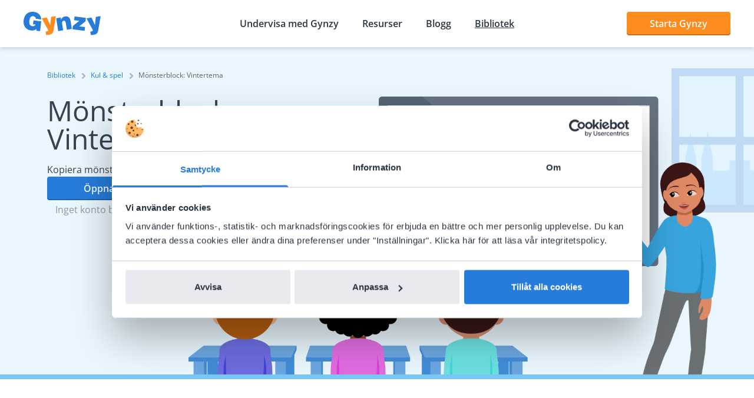

--- FILE ---
content_type: image/svg+xml
request_url: https://a.storyblok.com/f/145226/x/082471a3b1/right.svg
body_size: 393
content:
<?xml version="1.0" encoding="UTF-8"?>
<svg width="40px" height="24px" viewBox="0 0 40 24" version="1.1" xmlns="http://www.w3.org/2000/svg" xmlns:xlink="http://www.w3.org/1999/xlink">
    <title>right</title>
    <g id="english-home-page" stroke="none" stroke-width="1" fill="none" fill-rule="evenodd">
        <g id="Home" transform="translate(-1007.000000, -5820.000000)" fill="#FD8B1D">
            <g id="Testimonials" transform="translate(75.000000, 5544.000000)">
                <g id="Group" transform="translate(164.000000, 112.000000)">
                    <path d="M786.4,165.053892 C785.71679,167.960094 784.591063,171.60876 783.022785,176 C781.454507,180.39124 779.847434,184.3912 778.201519,188 L768,188 C770.049631,179.473011 771.617885,171.473091 772.70481,164 L785.747848,164 L786.4,165.053892 Z M808,165.053892 C807.31679,167.960094 806.191063,171.60876 804.622785,176 C803.054507,180.39124 801.447434,184.3912 799.801519,188 L789.6,188 C791.649631,179.473011 793.217885,171.473091 794.30481,164 L807.347848,164 L808,165.053892 Z" id="right"></path>
                </g>
            </g>
        </g>
    </g>
</svg>